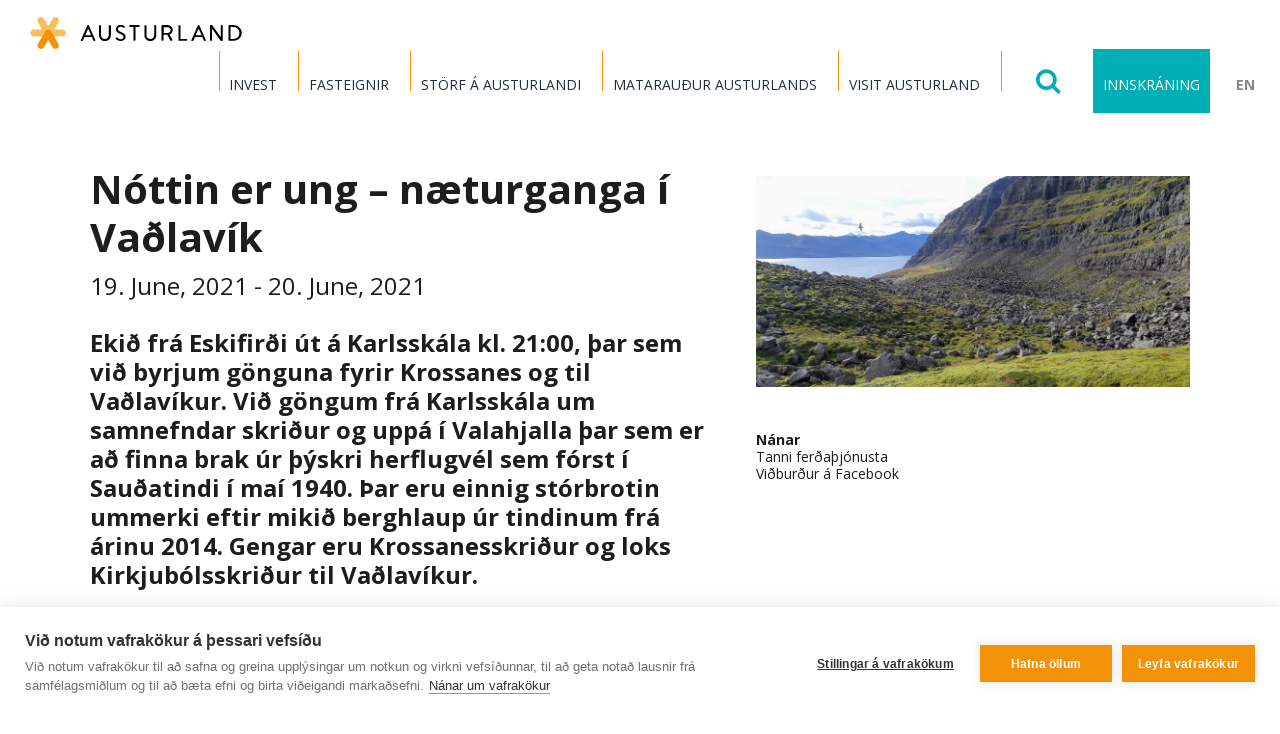

--- FILE ---
content_type: text/html; charset=UTF-8
request_url: https://austurland.is/event/nottin-er-ung-naeturganga-i-vadlavik/
body_size: 12796
content:
<!-- This page is cached by the Hummingbird Performance plugin v3.18.1 - https://wordpress.org/plugins/hummingbird-performance/. --><!doctype html>

<!--[if lt IE 7]><html lang="is-IS" class="no-js lt-ie9 lt-ie8 lt-ie7"><![endif]-->
<!--[if (IE 7)&!(IEMobile)]><html lang="is-IS" class="no-js lt-ie9 lt-ie8"><![endif]-->
<!--[if (IE 8)&!(IEMobile)]><html lang="is-IS" class="no-js lt-ie9"><![endif]-->
<!--[if gt IE 8]><!--> <html lang="is-IS" class="no-js"><!--<![endif]-->

	<head>
		<meta charset="utf-8">

				<meta http-equiv="X-UA-Compatible" content="IE=edge">

		<title>Nóttin er ung - næturganga í Vaðlavík  - Austurland.is</title>

		<meta name="HandheldFriendly" content="True">
		<meta name="MobileOptimized" content="320">
		<meta name="viewport" content="width=device-width, initial-scale=1"/>

				<link rel="apple-touch-icon" sizes="57x57" href="https://austurland.is/wp-content/themes/austurland/library/images/favicon/apple-icon-57x57.png">
		<link rel="apple-touch-icon" sizes="60x60" href="https://austurland.is/wp-content/themes/austurland/library/images/favicon/apple-icon-60x60.png">
		<link rel="apple-touch-icon" sizes="72x72" href="https://austurland.is/wp-content/themes/austurland/library/images/favicon/apple-icon-72x72.png">
		<link rel="apple-touch-icon" sizes="76x76" href="https://austurland.is/wp-content/themes/austurland/library/images/favicon/apple-icon-76x76.png">
		<link rel="apple-touch-icon" sizes="114x114" href="https://austurland.is/wp-content/themes/austurland/library/images/favicon/apple-icon-114x114.png">
		<link rel="apple-touch-icon" sizes="120x120" href="https://austurland.is/wp-content/themes/austurland/library/images/favicon/apple-icon-120x120.png">
		<link rel="apple-touch-icon" sizes="144x144" href="https://austurland.is/wp-content/themes/austurland/library/images/favicon/apple-icon-144x144.png">
		<link rel="apple-touch-icon" sizes="152x152" href="https://austurland.is/wp-content/themes/austurland/library/images/favicon/apple-icon-152x152.png">
		<link rel="apple-touch-icon" sizes="180x180" href="https://austurland.is/wp-content/themes/austurland/library/images/favicon/apple-icon-180x180.png">
		<link rel="icon" type="image/png" sizes="192x192"  href="https://austurland.is/wp-content/themes/austurland/library/images/favicon/android-icon-192x192.png">
		<link rel="icon" type="image/png" sizes="32x32" href="https://austurland.is/wp-content/themes/austurland/library/images/favicon/favicon-32x32.png">
		<link rel="icon" type="image/png" sizes="96x96" href="https://austurland.is/wp-content/themes/austurland/library/images/favicon/favicon-96x96.png">
		<link rel="icon" type="image/png" sizes="16x16" href="https://austurland.is/wp-content/themes/austurland/library/images/favicon/favicon-16x16.png">
		<link rel="manifest" href="https://austurland.is/wp-content/themes/austurland/library/images/favicon/manifest.json">
		<meta name="msapplication-TileColor" content="#ffffff">
		<meta name="msapplication-TileImage" content="https://austurland.is/wp-content/themes/austurland/library/images/favicon/ms-icon-144x144.png">
		<meta name="theme-color" content="#ffffff">
		<link href="https://fonts.googleapis.com/css?family=Open+Sans:400,700&display=swap" rel="stylesheet">
		<link rel="icon" href="https://austurland.is/wp-content/themes/austurland/favicon.png">
		<!--[if IE]>
			<link rel="shortcut icon" href="https://austurland.is/wp-content/themes/austurland/favicon.ico">
		<![endif]-->

		<link rel="pingback" href="https://austurland.is/xmlrpc.php">

		<script type="text/javascript">
   			var site_url = "https://austurland.is/wp-content/themes/austurland/library/";
		</script>

		<script src="https://kit.fontawesome.com/8f4c026418.js" crossorigin="anonymous"></script>

		<script type="text/javascript">
			window.fbAsyncInit = function(){
			FB.init({
			    appId: '1906362069596132', status: true, cookie: true, xfbml: true }); 
			};
			(function(d, debug){var js, id = 'facebook-jssdk', ref = d.getElementsByTagName('script')[0];
			    if(d.getElementById(id)) {return;}
			    js = d.createElement('script'); js.id = id; 
			    js.async = true;js.src = "//connect.facebook.net/en_US/all" + (debug ? "/debug" : "") + ".js";
			    ref.parentNode.insertBefore(js, ref);}(document, /*debug*/ false));
			function postToFeed(title, desc, url, image){
			var obj = {method: 'feed',link: url, picture: image,name: title,description: desc};
			function callback(response){}
			FB.ui(obj, callback);
			}
		</script>

		<!-- Facebook Pixel Code -->
		<script>
		!function(f,b,e,v,n,t,s)
		{if(f.fbq)return;n=f.fbq=function(){n.callMethod?
		n.callMethod.apply(n,arguments):n.queue.push(arguments)};
		if(!f._fbq)f._fbq=n;n.push=n;n.loaded=!0;n.version='2.0';
		n.queue=[];t=b.createElement(e);t.async=!0;
		t.src=v;s=b.getElementsByTagName(e)[0];
		s.parentNode.insertBefore(t,s)}(window, document,'script',
		'https://connect.facebook.net/en_US/fbevents.js');
		fbq('init', '160707341305671');
		fbq('track', 'PageView');
		</script>
		<noscript><img height="1" width="1" style="display:none"
		src="https://www.facebook.com/tr?id=160707341305671&ev=PageView&noscript=1"
		/></noscript>
		<!-- End Facebook Pixel Code -->

				<script src="https://cookiehub.net/c2/032994e4.js"></script>
<script type="text/javascript">
document.addEventListener("DOMContentLoaded", function(event) {
	var cpm = {  };
	window.cookiehub.load(cpm);
});
</script><script>window.cookiehub_wordpress = {};</script><script>
window.dataLayer = window.dataLayer || [];
function gtag(){dataLayer.push(arguments);}
gtag('consent', 'default', {'ad_storage': 'denied', 'analytics_storage': 'denied', 'ad_user_data': 'denied', 'ad_personalization': 'denied', 'wait_for_update': 500});
</script><meta name='robots' content='max-image-preview:large' />
	<style>img:is([sizes="auto" i], [sizes^="auto," i]) { contain-intrinsic-size: 3000px 1500px }</style>
	<link rel="alternate" hreflang="is" href="https://austurland.is/event/nottin-er-ung-naeturganga-i-vadlavik/" />
<link rel="alternate" hreflang="x-default" href="https://austurland.is/event/nottin-er-ung-naeturganga-i-vadlavik/" />
<link rel='dns-prefetch' href='//static.addtoany.com' />
<link rel='dns-prefetch' href='//maps.googleapis.com' />
<link rel='dns-prefetch' href='//unpkg.com' />
<link rel='dns-prefetch' href='//fonts.googleapis.com' />
<link rel='dns-prefetch' href='//fonts.gstatic.com' />
<link rel='dns-prefetch' href='//ajax.googleapis.com' />
<link rel='dns-prefetch' href='//apis.google.com' />
<link rel='dns-prefetch' href='//google-analytics.com' />
<link rel='dns-prefetch' href='//www.google-analytics.com' />
<link rel='dns-prefetch' href='//ssl.google-analytics.com' />
<link rel='dns-prefetch' href='//youtube.com' />
<link rel='dns-prefetch' href='//s.gravatar.com' />
<link href='//hb.wpmucdn.com' rel='preconnect' />
<link rel="alternate" type="application/rss+xml" title="Austurland.is &raquo; Straumur" href="https://austurland.is/feed/" />
<link rel="alternate" type="application/rss+xml" title="Austurland.is &raquo; Straumur athugasemda" href="https://austurland.is/comments/feed/" />
<link rel="alternate" type="application/rss+xml" title="Austurland.is &raquo; Nóttin er ung &#8211; næturganga í Vaðlavík Straumur athugasemda" href="https://austurland.is/event/nottin-er-ung-naeturganga-i-vadlavik/feed/" />
<link rel='stylesheet' id='sbi_styles-css' href='https://austurland.is/wp-content/plugins/instagram-feed-pro/css/sbi-styles.min.css' type='text/css' media='all' />
<link rel='stylesheet' id='wp-block-library-css' href='https://austurland.is/wp-includes/css/dist/block-library/style.min.css' type='text/css' media='all' />
<style id='classic-theme-styles-inline-css' type='text/css'>
/*! This file is auto-generated */
.wp-block-button__link{color:#fff;background-color:#32373c;border-radius:9999px;box-shadow:none;text-decoration:none;padding:calc(.667em + 2px) calc(1.333em + 2px);font-size:1.125em}.wp-block-file__button{background:#32373c;color:#fff;text-decoration:none}
</style>
<link rel='stylesheet' id='wpea-wp-events-block-style2-css' href='https://austurland.is/wp-content/plugins/wp-event-aggregator/assets/css/grid-style2.css' type='text/css' media='all' />
<style id='global-styles-inline-css' type='text/css'>
:root{--wp--preset--aspect-ratio--square: 1;--wp--preset--aspect-ratio--4-3: 4/3;--wp--preset--aspect-ratio--3-4: 3/4;--wp--preset--aspect-ratio--3-2: 3/2;--wp--preset--aspect-ratio--2-3: 2/3;--wp--preset--aspect-ratio--16-9: 16/9;--wp--preset--aspect-ratio--9-16: 9/16;--wp--preset--color--black: #000000;--wp--preset--color--cyan-bluish-gray: #abb8c3;--wp--preset--color--white: #ffffff;--wp--preset--color--pale-pink: #f78da7;--wp--preset--color--vivid-red: #cf2e2e;--wp--preset--color--luminous-vivid-orange: #ff6900;--wp--preset--color--luminous-vivid-amber: #fcb900;--wp--preset--color--light-green-cyan: #7bdcb5;--wp--preset--color--vivid-green-cyan: #00d084;--wp--preset--color--pale-cyan-blue: #8ed1fc;--wp--preset--color--vivid-cyan-blue: #0693e3;--wp--preset--color--vivid-purple: #9b51e0;--wp--preset--gradient--vivid-cyan-blue-to-vivid-purple: linear-gradient(135deg,rgba(6,147,227,1) 0%,rgb(155,81,224) 100%);--wp--preset--gradient--light-green-cyan-to-vivid-green-cyan: linear-gradient(135deg,rgb(122,220,180) 0%,rgb(0,208,130) 100%);--wp--preset--gradient--luminous-vivid-amber-to-luminous-vivid-orange: linear-gradient(135deg,rgba(252,185,0,1) 0%,rgba(255,105,0,1) 100%);--wp--preset--gradient--luminous-vivid-orange-to-vivid-red: linear-gradient(135deg,rgba(255,105,0,1) 0%,rgb(207,46,46) 100%);--wp--preset--gradient--very-light-gray-to-cyan-bluish-gray: linear-gradient(135deg,rgb(238,238,238) 0%,rgb(169,184,195) 100%);--wp--preset--gradient--cool-to-warm-spectrum: linear-gradient(135deg,rgb(74,234,220) 0%,rgb(151,120,209) 20%,rgb(207,42,186) 40%,rgb(238,44,130) 60%,rgb(251,105,98) 80%,rgb(254,248,76) 100%);--wp--preset--gradient--blush-light-purple: linear-gradient(135deg,rgb(255,206,236) 0%,rgb(152,150,240) 100%);--wp--preset--gradient--blush-bordeaux: linear-gradient(135deg,rgb(254,205,165) 0%,rgb(254,45,45) 50%,rgb(107,0,62) 100%);--wp--preset--gradient--luminous-dusk: linear-gradient(135deg,rgb(255,203,112) 0%,rgb(199,81,192) 50%,rgb(65,88,208) 100%);--wp--preset--gradient--pale-ocean: linear-gradient(135deg,rgb(255,245,203) 0%,rgb(182,227,212) 50%,rgb(51,167,181) 100%);--wp--preset--gradient--electric-grass: linear-gradient(135deg,rgb(202,248,128) 0%,rgb(113,206,126) 100%);--wp--preset--gradient--midnight: linear-gradient(135deg,rgb(2,3,129) 0%,rgb(40,116,252) 100%);--wp--preset--font-size--small: 13px;--wp--preset--font-size--medium: 20px;--wp--preset--font-size--large: 36px;--wp--preset--font-size--x-large: 42px;--wp--preset--spacing--20: 0.44rem;--wp--preset--spacing--30: 0.67rem;--wp--preset--spacing--40: 1rem;--wp--preset--spacing--50: 1.5rem;--wp--preset--spacing--60: 2.25rem;--wp--preset--spacing--70: 3.38rem;--wp--preset--spacing--80: 5.06rem;--wp--preset--shadow--natural: 6px 6px 9px rgba(0, 0, 0, 0.2);--wp--preset--shadow--deep: 12px 12px 50px rgba(0, 0, 0, 0.4);--wp--preset--shadow--sharp: 6px 6px 0px rgba(0, 0, 0, 0.2);--wp--preset--shadow--outlined: 6px 6px 0px -3px rgba(255, 255, 255, 1), 6px 6px rgba(0, 0, 0, 1);--wp--preset--shadow--crisp: 6px 6px 0px rgba(0, 0, 0, 1);}:where(.is-layout-flex){gap: 0.5em;}:where(.is-layout-grid){gap: 0.5em;}body .is-layout-flex{display: flex;}.is-layout-flex{flex-wrap: wrap;align-items: center;}.is-layout-flex > :is(*, div){margin: 0;}body .is-layout-grid{display: grid;}.is-layout-grid > :is(*, div){margin: 0;}:where(.wp-block-columns.is-layout-flex){gap: 2em;}:where(.wp-block-columns.is-layout-grid){gap: 2em;}:where(.wp-block-post-template.is-layout-flex){gap: 1.25em;}:where(.wp-block-post-template.is-layout-grid){gap: 1.25em;}.has-black-color{color: var(--wp--preset--color--black) !important;}.has-cyan-bluish-gray-color{color: var(--wp--preset--color--cyan-bluish-gray) !important;}.has-white-color{color: var(--wp--preset--color--white) !important;}.has-pale-pink-color{color: var(--wp--preset--color--pale-pink) !important;}.has-vivid-red-color{color: var(--wp--preset--color--vivid-red) !important;}.has-luminous-vivid-orange-color{color: var(--wp--preset--color--luminous-vivid-orange) !important;}.has-luminous-vivid-amber-color{color: var(--wp--preset--color--luminous-vivid-amber) !important;}.has-light-green-cyan-color{color: var(--wp--preset--color--light-green-cyan) !important;}.has-vivid-green-cyan-color{color: var(--wp--preset--color--vivid-green-cyan) !important;}.has-pale-cyan-blue-color{color: var(--wp--preset--color--pale-cyan-blue) !important;}.has-vivid-cyan-blue-color{color: var(--wp--preset--color--vivid-cyan-blue) !important;}.has-vivid-purple-color{color: var(--wp--preset--color--vivid-purple) !important;}.has-black-background-color{background-color: var(--wp--preset--color--black) !important;}.has-cyan-bluish-gray-background-color{background-color: var(--wp--preset--color--cyan-bluish-gray) !important;}.has-white-background-color{background-color: var(--wp--preset--color--white) !important;}.has-pale-pink-background-color{background-color: var(--wp--preset--color--pale-pink) !important;}.has-vivid-red-background-color{background-color: var(--wp--preset--color--vivid-red) !important;}.has-luminous-vivid-orange-background-color{background-color: var(--wp--preset--color--luminous-vivid-orange) !important;}.has-luminous-vivid-amber-background-color{background-color: var(--wp--preset--color--luminous-vivid-amber) !important;}.has-light-green-cyan-background-color{background-color: var(--wp--preset--color--light-green-cyan) !important;}.has-vivid-green-cyan-background-color{background-color: var(--wp--preset--color--vivid-green-cyan) !important;}.has-pale-cyan-blue-background-color{background-color: var(--wp--preset--color--pale-cyan-blue) !important;}.has-vivid-cyan-blue-background-color{background-color: var(--wp--preset--color--vivid-cyan-blue) !important;}.has-vivid-purple-background-color{background-color: var(--wp--preset--color--vivid-purple) !important;}.has-black-border-color{border-color: var(--wp--preset--color--black) !important;}.has-cyan-bluish-gray-border-color{border-color: var(--wp--preset--color--cyan-bluish-gray) !important;}.has-white-border-color{border-color: var(--wp--preset--color--white) !important;}.has-pale-pink-border-color{border-color: var(--wp--preset--color--pale-pink) !important;}.has-vivid-red-border-color{border-color: var(--wp--preset--color--vivid-red) !important;}.has-luminous-vivid-orange-border-color{border-color: var(--wp--preset--color--luminous-vivid-orange) !important;}.has-luminous-vivid-amber-border-color{border-color: var(--wp--preset--color--luminous-vivid-amber) !important;}.has-light-green-cyan-border-color{border-color: var(--wp--preset--color--light-green-cyan) !important;}.has-vivid-green-cyan-border-color{border-color: var(--wp--preset--color--vivid-green-cyan) !important;}.has-pale-cyan-blue-border-color{border-color: var(--wp--preset--color--pale-cyan-blue) !important;}.has-vivid-cyan-blue-border-color{border-color: var(--wp--preset--color--vivid-cyan-blue) !important;}.has-vivid-purple-border-color{border-color: var(--wp--preset--color--vivid-purple) !important;}.has-vivid-cyan-blue-to-vivid-purple-gradient-background{background: var(--wp--preset--gradient--vivid-cyan-blue-to-vivid-purple) !important;}.has-light-green-cyan-to-vivid-green-cyan-gradient-background{background: var(--wp--preset--gradient--light-green-cyan-to-vivid-green-cyan) !important;}.has-luminous-vivid-amber-to-luminous-vivid-orange-gradient-background{background: var(--wp--preset--gradient--luminous-vivid-amber-to-luminous-vivid-orange) !important;}.has-luminous-vivid-orange-to-vivid-red-gradient-background{background: var(--wp--preset--gradient--luminous-vivid-orange-to-vivid-red) !important;}.has-very-light-gray-to-cyan-bluish-gray-gradient-background{background: var(--wp--preset--gradient--very-light-gray-to-cyan-bluish-gray) !important;}.has-cool-to-warm-spectrum-gradient-background{background: var(--wp--preset--gradient--cool-to-warm-spectrum) !important;}.has-blush-light-purple-gradient-background{background: var(--wp--preset--gradient--blush-light-purple) !important;}.has-blush-bordeaux-gradient-background{background: var(--wp--preset--gradient--blush-bordeaux) !important;}.has-luminous-dusk-gradient-background{background: var(--wp--preset--gradient--luminous-dusk) !important;}.has-pale-ocean-gradient-background{background: var(--wp--preset--gradient--pale-ocean) !important;}.has-electric-grass-gradient-background{background: var(--wp--preset--gradient--electric-grass) !important;}.has-midnight-gradient-background{background: var(--wp--preset--gradient--midnight) !important;}.has-small-font-size{font-size: var(--wp--preset--font-size--small) !important;}.has-medium-font-size{font-size: var(--wp--preset--font-size--medium) !important;}.has-large-font-size{font-size: var(--wp--preset--font-size--large) !important;}.has-x-large-font-size{font-size: var(--wp--preset--font-size--x-large) !important;}
:where(.wp-block-post-template.is-layout-flex){gap: 1.25em;}:where(.wp-block-post-template.is-layout-grid){gap: 1.25em;}
:where(.wp-block-columns.is-layout-flex){gap: 2em;}:where(.wp-block-columns.is-layout-grid){gap: 2em;}
:root :where(.wp-block-pullquote){font-size: 1.5em;line-height: 1.6;}
</style>
<link rel='stylesheet' id='font-awesome-css' href='https://austurland.is/wp-content/plugins/wp-event-aggregator/assets/css/font-awesome.min.css' type='text/css' media='all' />
<link rel='stylesheet' id='wp-event-aggregator-front-css' href='https://austurland.is/wp-content/plugins/wp-event-aggregator/assets/css/wp-event-aggregator.css' type='text/css' media='all' />
<link rel='stylesheet' id='wp-event-aggregator-front-style2-css' href='https://austurland.is/wp-content/plugins/wp-event-aggregator/assets/css/grid-style2.css' type='text/css' media='all' />
<link rel='stylesheet' id='wpml-legacy-horizontal-list-0-css' href='https://austurland.is/wp-content/plugins/sitepress-multilingual-cms/templates/language-switchers/legacy-list-horizontal/style.min.css' type='text/css' media='all' />
<link rel='stylesheet' id='cms-navigation-style-base-css' href='https://austurland.is/wp-content/plugins/wpml-cms-nav/res/css/cms-navigation-base.css' type='text/css' media='screen' />
<link rel='stylesheet' id='cms-navigation-style-css' href='https://austurland.is/wp-content/plugins/wpml-cms-nav/res/css/cms-navigation.css' type='text/css' media='screen' />
<link rel='stylesheet' id='addtoany-css' href='https://austurland.is/wp-content/plugins/add-to-any/addtoany.min.css' type='text/css' media='all' />
<link rel='stylesheet' id='bootstrap-styles-css' href='https://austurland.is/wp-content/themes/austurland/library/css/bootstrap.min.css' type='text/css' media='all' />
<link rel='stylesheet' id='fontawesome-styles-css' href='https://austurland.is/wp-content/themes/austurland/library/css/font-awesome.css' type='text/css' media='all' />
<link rel='stylesheet' id='slick-styles-css' href='https://austurland.is/wp-content/themes/austurland/library/css/slick.css' type='text/css' media='all' />
<link rel='stylesheet' id='slick-theme-css' href='https://austurland.is/wp-content/themes/austurland/library/css/slick-theme.css' type='text/css' media='all' />
<link rel='stylesheet' id='fancybox-styles-css' href='https://austurland.is/wp-content/themes/austurland/library/css/jquery.fancybox.min.css' type='text/css' media='all' />
<link rel='stylesheet' id='avista-styles-css' href='https://austurland.is/wp-content/themes/austurland/library/css/avista-styles.css' type='text/css' media='all' />
<script type="text/javascript" id="wpml-cookie-js-extra">
/* <![CDATA[ */
var wpml_cookies = {"wp-wpml_current_language":{"value":"is","expires":1,"path":"\/"}};
var wpml_cookies = {"wp-wpml_current_language":{"value":"is","expires":1,"path":"\/"}};
/* ]]> */
</script>
<script type="text/javascript" src="https://austurland.is/wp-content/plugins/sitepress-multilingual-cms/res/js/cookies/language-cookie.js" id="wpml-cookie-js" defer="defer" data-wp-strategy="defer"></script>
<script type="text/javascript" src="https://austurland.is/wp-includes/js/jquery/jquery.min.js" id="jquery-core-js"></script>
<script type="text/javascript" src="https://austurland.is/wp-includes/js/jquery/jquery-migrate.min.js" id="jquery-migrate-js"></script>
<script type="text/javascript" id="addtoany-core-js-before">
/* <![CDATA[ */
window.a2a_config=window.a2a_config||{};a2a_config.callbacks=[];a2a_config.overlays=[];a2a_config.templates={};a2a_localize = {
	Share: "Share",
	Save: "Save",
	Subscribe: "Subscribe",
	Email: "Email",
	Bookmark: "Bookmark",
	ShowAll: "Show all",
	ShowLess: "Show less",
	FindServices: "Find service(s)",
	FindAnyServiceToAddTo: "Instantly find any service to add to",
	PoweredBy: "Powered by",
	ShareViaEmail: "Share via email",
	SubscribeViaEmail: "Subscribe via email",
	BookmarkInYourBrowser: "Bookmark in your browser",
	BookmarkInstructions: "Press Ctrl+D or \u2318+D to bookmark this page",
	AddToYourFavorites: "Add to your favorites",
	SendFromWebOrProgram: "Send from any email address or email program",
	EmailProgram: "Email program",
	More: "More&#8230;",
	ThanksForSharing: "Thanks for sharing!",
	ThanksForFollowing: "Thanks for following!"
};

a2a_config.icon_color="#212d47,#ffffff";
/* ]]> */
</script>
<script type="text/javascript" defer src="https://static.addtoany.com/menu/page.js" id="addtoany-core-js"></script>
<script type="text/javascript" defer src="https://austurland.is/wp-content/plugins/add-to-any/addtoany.min.js" id="addtoany-jquery-js"></script>
<script type="text/javascript" src="https://austurland.is/wp-content/themes/austurland/library/js/libs/modernizr.custom.min.js" id="bones-modernizr-js"></script>
<link rel="https://api.w.org/" href="https://austurland.is/wp-json/" /><link rel='shortlink' href='https://austurland.is/?p=19516' />
<link rel="alternate" title="oEmbed (JSON)" type="application/json+oembed" href="https://austurland.is/wp-json/oembed/1.0/embed?url=https%3A%2F%2Fausturland.is%2Fevent%2Fnottin-er-ung-naeturganga-i-vadlavik%2F" />
<link rel="alternate" title="oEmbed (XML)" type="text/xml+oembed" href="https://austurland.is/wp-json/oembed/1.0/embed?url=https%3A%2F%2Fausturland.is%2Fevent%2Fnottin-er-ung-naeturganga-i-vadlavik%2F&#038;format=xml" />
<style type='text/css'  class='wpcb2-inline-style'>
/* Austurland Theme Styles */


/* Calendar Section */
section.calendar {
    padding: 60px 0;
}
.home section.calendar .headline {
    background-color: transparent;
    margin: 0 0 30px;
}

section.calendar .date-box header {
    min-height: 110px;
    margin-bottom: 5px;
}
@media only screen and (max-width: 991px) {
    section.calendar .date-box header {
        min-height: 80px;
    }
}
section.calendar .date-box header ul li {
    font-size: 18px;
}
section.calendar .carousel a {
    text-align: left;
}
section.calendar .carousel .slick-arrow {
    top: 170px;
    margin: 0;
}



/* Instagram Section */
section.instagram {
    padding: 60px 0;
}
section.instagram h2 {
    text-transform: uppercase;
    color: #f39207;
}
</style><meta name="generator" content="WPML ver:4.8.6 stt:1,26;" />

<link rel="alternate" type="application/rss+xml" title="Podcast RSS feed" href="https://austurland.is" />

					<!-- Google Analytics tracking code output by Beehive Analytics Pro -->
						<script async src="https://www.googletagmanager.com/gtag/js?id=G-3WJP57V17E&l=beehiveDataLayer"></script>
		<script>
						window.beehiveDataLayer = window.beehiveDataLayer || [];
			function beehive_ga() {beehiveDataLayer.push(arguments);}
			beehive_ga('js', new Date())
						beehive_ga('config', 'G-3WJP57V17E', {
				'anonymize_ip': false,
				'allow_google_signals': false,
			})
					</script>
		<link rel="canonical" href="https://austurland.is/event/nottin-er-ung-naeturganga-i-vadlavik/" />
<script type="application/ld+json">{"@context":"https:\/\/schema.org","@graph":[{"@type":"Organization","@id":"https:\/\/austurland.is\/#schema-publishing-organization","url":"https:\/\/austurland.is","name":"Austurland.is","logo":{"@type":"ImageObject","@id":"https:\/\/austurland.is\/#schema-organization-logo","url":"https:\/\/austurland.is\/wp-content\/uploads\/2017\/03\/logo.png","height":60,"width":60}},{"@type":"WebSite","@id":"https:\/\/austurland.is\/#schema-website","url":"https:\/\/austurland.is","name":"Austurland.is","encoding":"UTF-8","potentialAction":{"@type":"SearchAction","target":"https:\/\/austurland.is\/search\/{search_term_string}\/","query-input":"required name=search_term_string"}},{"@type":"BreadcrumbList","@id":"https:\/\/austurland.is\/event\/nottin-er-ung-naeturganga-i-vadlavik?page&events=nottin-er-ung-naeturganga-i-vadlavik&post_type=events&name=nottin-er-ung-naeturganga-i-vadlavik\/#breadcrumb","itemListElement":[{"@type":"ListItem","position":1,"name":"Home","item":"https:\/\/austurland.is"},{"@type":"ListItem","position":2,"name":"Events","item":"https:\/\/austurland.is\/events\/"},{"@type":"ListItem","position":3,"name":"N\u00f3ttin er ung &#8211; n\u00e6turganga \u00ed Va\u00f0lav\u00edk"}]},{"@type":"Person","@id":"https:\/\/austurland.is\/author\/kristjana\/#schema-author","name":"Kristjana Louise Fri\u00f0bjarnard\u00f3ttir","url":"https:\/\/austurland.is\/author\/kristjana\/"},{"@type":"WebPage","@id":"https:\/\/austurland.is\/event\/nottin-er-ung-naeturganga-i-vadlavik\/#schema-webpage","isPartOf":{"@id":"https:\/\/austurland.is\/#schema-website"},"publisher":{"@id":"https:\/\/austurland.is\/#schema-publishing-organization"},"url":"https:\/\/austurland.is\/event\/nottin-er-ung-naeturganga-i-vadlavik\/"},{"@type":"Article","mainEntityOfPage":{"@id":"https:\/\/austurland.is\/event\/nottin-er-ung-naeturganga-i-vadlavik\/#schema-webpage"},"author":{"@id":"https:\/\/austurland.is\/author\/kristjana\/#schema-author"},"publisher":{"@id":"https:\/\/austurland.is\/#schema-publishing-organization"},"dateModified":"2021-04-26T15:01:18","datePublished":"2021-04-26T15:00:58","headline":"N\u00f3ttin er ung - n\u00e6turganga \u00ed Va\u00f0lav\u00edk  - Austurland.is","description":"","name":"N\u00f3ttin er ung &#8211; n\u00e6turganga \u00ed Va\u00f0lav\u00edk","image":{"@type":"ImageObject","@id":"https:\/\/austurland.is\/event\/nottin-er-ung-naeturganga-i-vadlavik\/#schema-article-image","url":"https:\/\/austurland.is\/wp-content\/uploads\/2021\/04\/Vadlavik.jpg","height":1427,"width":2937},"thumbnailUrl":"https:\/\/austurland.is\/wp-content\/uploads\/2021\/04\/Vadlavik.jpg"}]}</script>
<meta property="og:type" content="article" />
<meta property="og:url" content="https://austurland.is/event/nottin-er-ung-naeturganga-i-vadlavik/" />
<meta property="og:title" content="Nóttin er ung - næturganga í Vaðlavík - Austurland.is" />
<meta property="og:image" content="https://austurland.is/wp-content/uploads/2021/04/Vadlavik.jpg" />
<meta property="og:image:width" content="2937" />
<meta property="og:image:height" content="1427" />
<meta property="article:published_time" content="2021-04-26T15:00:58" />
<meta property="article:author" content="Kristjana Friðbjarnardóttir" />
<meta name="twitter:card" content="summary" />
<meta name="twitter:title" content="Nóttin er ung - næturganga í Vaðlavík - Austurland.is" />
<meta name="twitter:image" content="https://austurland.is/wp-content/uploads/2021/04/Vadlavik.jpg" />
<!-- /SEO -->
		
	</head>

	<body class="wp-singular events-template-default single single-events postid-19516 wp-theme-austurland" itemscope itemtype="http://schema.org/WebPage">
						    
		<div id="wrapper">
			<header id="header" role="banner" itemscope itemtype="http://schema.org/WPHeader">
				<strong class="logo"><a href="https://austurland.is" rel="nofollow">Austurland.is</a></strong>
				<nav class="nav-bar" role="navigation" itemscope itemtype="http://schema.org/SiteNavigationElement">
					<ul id="main-nav" class="top-nav"><li id="menu-item-26506" class="menu-item menu-item-type-post_type menu-item-object-page menu-item-26506"><a href="https://austurland.is/invest/">Invest</a></li>
<li id="menu-item-8482" class="menu-item menu-item-type-custom menu-item-object-custom menu-item-8482"><a href="http://fasteignir.austurland.is/">Fasteignir</a></li>
<li id="menu-item-2604" class="menu-item menu-item-type-post_type menu-item-object-page menu-item-2604"><a href="https://austurland.is/storf/">Störf á Austurlandi</a></li>
<li id="menu-item-23692" class="menu-item menu-item-type-post_type menu-item-object-page menu-item-23692"><a href="https://austurland.is/mataraudur-austurlands/">Matarauður Austurlands</a></li>
<li id="menu-item-20407" class="menu-item menu-item-type-custom menu-item-object-custom menu-item-20407"><a href="https://www.east.is/is">Visit Austurland</a></li>
</ul>						
						
					<ul class="tools">
						<li>
							<label class="btn-search" for="lbl-search"><i class="fa fa-search"></i></label>
							<div class="search-form">
								<form role="search" method="get" id="searchform" class="searchform" action="https://austurland.is/">
									<input placeholder="Leita að" type="search" class="text" id="s" name="s" value="" />
									<i class="btn-submit fa fa-long-arrow-right">
										<input type="submit" value="search">
									</i>
									<input type="hidden" name="post_type" value="post" />
								</form>
							</div>
						</li>
						<li>
															<a href="#" class="btn-login">Innskráning</a>
									
							<div class="toolbox-form">
								<ul class="toolbox-tabs">
									<li class="active"><a href="#tabs-01-01">Toolbox</a></li>
									<li><a href="#tabs-01-03">Travel Trade</a></li>
									<li><a href="#tabs-01-02">Regional planning</a></li>
								</ul>
								<div class="holder opened" id="tabs-01-01">
																			<form name="loginform" id="loginform" action="https://austurland.is/wp-login.php" method="post"><p class="login-username">
				<label for="user_login">Notandanafn eða netfang</label>
				<input type="text" name="log" id="user_login" autocomplete="username" class="input" value="" size="20" />
			</p><p class="login-password">
				<label for="user_pass">Lykilorð</label>
				<input type="password" name="pwd" id="user_pass" autocomplete="current-password" spellcheck="false" class="input" value="" size="20" />
			</p><p class="login-remember"><label><input name="rememberme" type="checkbox" id="rememberme" value="forever" /> Mundu mig</label></p><p class="login-submit">
				<input type="submit" name="wp-submit" id="wp-submit" class="button button-primary" value="Innskrá" />
				<input type="hidden" name="redirect_to" value="https://austurland.is/event/nottin-er-ung-naeturganga-i-vadlavik/" />
			</p></form> 
											
								</div>
								<div class="holder" id="tabs-01-03">
																			<form name="loginform" id="loginform" action="https://austurland.is/wp-login.php" method="post"><p class="login-username">
				<label for="user_login">Notandanafn eða netfang</label>
				<input type="text" name="log" id="user_login" autocomplete="username" class="input" value="" size="20" />
			</p><p class="login-password">
				<label for="user_pass">Lykilorð</label>
				<input type="password" name="pwd" id="user_pass" autocomplete="current-password" spellcheck="false" class="input" value="" size="20" />
			</p><p class="login-remember"><label><input name="rememberme" type="checkbox" id="rememberme" value="forever" /> Mundu mig</label></p><p class="login-submit">
				<input type="submit" name="wp-submit" id="wp-submit" class="button button-primary" value="Innskrá" />
				<input type="hidden" name="redirect_to" value="https://austurland.is/event/nottin-er-ung-naeturganga-i-vadlavik/" />
			</p></form> 
										<p class="signup-txt">Not a user? <a href="">Sign up here</a></p>
											
								</div>
							</div>
						</li>
						<li>
							<a href="https://austurland.is/en/">en</a>													</li>
					</ul>
				</nav><!-- nav-bar -->
				<span class="btn-menu"><span>menu</span></span>
			</header><!-- header -->
					<div id="main">
			<div class="container">
											<article id="post-19516" class="cf post-19516 events type-events status-publish has-post-thumbnail hentry category-utivist" role="article" itemscope itemprop="blogPost" itemtype="http://schema.org/BlogPosting">
										<div class="row two-columns">
						<div class="col-sm-7 pull-right">
							<article class="content">
								<h1>Nóttin er ung &#8211; næturganga í Vaðlavík</h1>
																<p class="time">19. June, 2021 - 20. June, 2021								</p>
								<p><strong>Ekið frá Eskifirði út á Karlsskála kl. 21:00, þar sem við byrjum gönguna fyrir Krossanes og til Vaðlavíkur. Við göngum frá Karlsskála um samnefndar skriður og uppá í Valahjalla þar sem er að finna brak úr þýskri herflugvél sem fórst í Sauðatindi í maí 1940. Þar eru einnig stórbrotin ummerki eftir mikið berghlaup úr tindinum frá árinu 2014. Gengar eru Krossanesskriður og loks Kirkjubólsskriður til Vaðlavíkur.</strong></p>
<p>Vaðlavík er paradís heimamanna og vinsælt að fá sér bíltúr í þessa eyðivík, verja deginum á svörtum sandinum og njóta náttúrunnar.</p>
<p>Kannski muna einhverjir eftir því frækna björgunarafreki í Vaðlavík frá árinu 1994, þegar tókst að bjarga sex skipverjum af brúarþaki Goðans við afar erfiðar aðstæður með aðstoð tveggja þyrlna frá bandaríska sjóhernum.</p>
<p>Hópurinn sóttur að morgni að bænum Kirkjubóli.</p>
<p>&nbsp;</p>
									
										 
																	<div class="addtoany_shortcode"><div class="a2a_kit a2a_kit_size_28 addtoany_list" data-a2a-url="https://austurland.is/event/nottin-er-ung-naeturganga-i-vadlavik/" data-a2a-title="Nóttin er ung – næturganga í Vaðlavík"><a class="a2a_button_facebook" href="https://www.addtoany.com/add_to/facebook?linkurl=https%3A%2F%2Fausturland.is%2Fevent%2Fnottin-er-ung-naeturganga-i-vadlavik%2F&amp;linkname=N%C3%B3ttin%20er%20ung%20%E2%80%93%20n%C3%A6turganga%20%C3%AD%20Va%C3%B0lav%C3%ADk" title="Facebook" rel="nofollow noopener" target="_blank"></a><a class="a2a_button_twitter" href="https://www.addtoany.com/add_to/twitter?linkurl=https%3A%2F%2Fausturland.is%2Fevent%2Fnottin-er-ung-naeturganga-i-vadlavik%2F&amp;linkname=N%C3%B3ttin%20er%20ung%20%E2%80%93%20n%C3%A6turganga%20%C3%AD%20Va%C3%B0lav%C3%ADk" title="Twitter" rel="nofollow noopener" target="_blank"></a><a class="a2a_button_email" href="https://www.addtoany.com/add_to/email?linkurl=https%3A%2F%2Fausturland.is%2Fevent%2Fnottin-er-ung-naeturganga-i-vadlavik%2F&amp;linkname=N%C3%B3ttin%20er%20ung%20%E2%80%93%20n%C3%A6turganga%20%C3%AD%20Va%C3%B0lav%C3%ADk" title="Email" rel="nofollow noopener" target="_blank"></a></div></div>									
						</article><!-- content -->
					</div>
					<div class="col-sm-5">
						<aside class="sidebar">
																																	<figure>
										<img src="https://austurland.is/wp-content/uploads/2021/04/Vadlavik-900x437.jpg" alt="">
									</figure> 

							 									
															
									<ul>
										<li><strong>Nánar</strong></li>
																																	
												    <li><a href="http://www.tannitravel.is/?fbclid=IwAR2CTb4dMqohQbumz_iXbmdgzWyaq56_7-2ZcAWRlDUt5GR_Dc6qfyBZk0U" target="_blank">Tanni ferðaþjónusta</a></li> 

																							
										 													
												    <li><a href="https://www.facebook.com/events/509440306859427/" target="_blank">Viðburður á Facebook</a></li> 

																							
										 												
									</ul> 

							 									
						</aside><!-- sidebar -->
					</div>
				</div><!-- row -->
				</article>
			</div><!-- container -->

			
			<section class="calendar">
				<header class="headline">
					<div class="container">
						<a href="https://austurland.is/vidburdir/" title=""><h2>Dagatal</h2></a>
					</div>
				</header><!-- headline -->
				<div class="container">
					<div class="carousel">
					
															  								  	

								<div class="slide">
									<a href="https://austurland.is/event/mjukar-maelingar/" class="date-box">
										<header>
											<h3>Mjúkar mælingar</h3>
											<ul>
																								
																																									    <li>Egilsstaðir</li>
																											

																
											</ul>
										</header>
										<figure>
											<div class="img">
												<img width="700" height="700" src="https://austurland.is/wp-content/uploads/2025/12/583051610_1245826887590946_8633542862515986050_n-700x700.jpg" class="attachment-bones-thumb-square size-bones-thumb-square wp-post-image" alt="" decoding="async" loading="lazy" srcset="https://austurland.is/wp-content/uploads/2025/12/583051610_1245826887590946_8633542862515986050_n-700x700.jpg 700w, https://austurland.is/wp-content/uploads/2025/12/583051610_1245826887590946_8633542862515986050_n-300x300.jpg 300w, https://austurland.is/wp-content/uploads/2025/12/583051610_1245826887590946_8633542862515986050_n-150x150.jpg 150w, https://austurland.is/wp-content/uploads/2025/12/583051610_1245826887590946_8633542862515986050_n-768x768.jpg 768w, https://austurland.is/wp-content/uploads/2025/12/583051610_1245826887590946_8633542862515986050_n-905x905.jpg 905w, https://austurland.is/wp-content/uploads/2025/12/583051610_1245826887590946_8633542862515986050_n-900x900.jpg 900w, https://austurland.is/wp-content/uploads/2025/12/583051610_1245826887590946_8633542862515986050_n.jpg 960w" sizes="auto, (max-width: 700px) 100vw, 700px" />												<span class="date"><strong>22 - 20</strong> nóvember</span>
											</div>
											<figcaption>Sýnng Selmu Hreggviðsdóttur í Sláturhúsinu Egilsstöðum</figcaption>
										</figure>
									</a>
								</div>

															  								  	

								<div class="slide">
									<a href="https://austurland.is/event/nyskopun-og-ny-tengsl/" class="date-box">
										<header>
											<h3>Nýsköpun og ný tengsl</h3>
											<ul>
																								
																																									    <li>Egilsstaðir</li>
																											

																
											</ul>
										</header>
										<figure>
											<div class="img">
												<img width="700" height="540" src="https://austurland.is/wp-content/uploads/2026/01/613640225_1551695293294258_5689057981967258569_n-700x540.jpg" class="attachment-bones-thumb-square size-bones-thumb-square wp-post-image" alt="" decoding="async" loading="lazy" />												<span class="date"><strong>20</strong> janúar</span>
											</div>
											<figcaption>KLAK – Icelandic Startups, Íslandsstofa, Tækniþróunarsjóður og Vísindagarðar HÍ halda opinn kynningarfund á Egilsstöðum í&hellip;</figcaption>
										</figure>
									</a>
								</div>

															  								  	

								<div class="slide">
									<a href="https://austurland.is/event/thorrablot-egilsstada-2026/" class="date-box">
										<header>
											<h3>Þorrablót Egilsstaða 2026</h3>
											<ul>
																								
																																									    <li>Egilsstaðir</li>
																											

																
											</ul>
										</header>
										<figure>
											<div class="img">
												<img width="700" height="540" src="https://austurland.is/wp-content/uploads/2026/01/615180286_1486142710186036_1572682635154848512_n-700x540.jpg" class="attachment-bones-thumb-square size-bones-thumb-square wp-post-image" alt="" decoding="async" loading="lazy" />												<span class="date"><strong>23</strong> janúar</span>
											</div>
											<figcaption>Þorrablótið á Egilsstöðum verður á Bóndadag, þann 23. janúar.Húsið opnar kl. 19:00 og dagskrá hefst&hellip;</figcaption>
										</figure>
									</a>
								</div>

															  								  	

								<div class="slide">
									<a href="https://austurland.is/event/thorrablot-i-bruarasi/" class="date-box">
										<header>
											<h3>Þorrablót í Brúarási</h3>
											<ul>
																								
													<li>Brúarás</li>

																
											</ul>
										</header>
										<figure>
											<div class="img">
												<img width="700" height="700" src="https://austurland.is/wp-content/uploads/2026/01/613678897_10229240187725031_2382771046005520503_n-700x700.jpg" class="attachment-bones-thumb-square size-bones-thumb-square wp-post-image" alt="" decoding="async" loading="lazy" srcset="https://austurland.is/wp-content/uploads/2026/01/613678897_10229240187725031_2382771046005520503_n-700x700.jpg 700w, https://austurland.is/wp-content/uploads/2026/01/613678897_10229240187725031_2382771046005520503_n-150x150.jpg 150w" sizes="auto, (max-width: 700px) 100vw, 700px" />												<span class="date"><strong>14</strong> febrúar</span>
											</div>
											<figcaption>Laugardaginn 14. febrúar , takið  daginn frá !</figcaption>
										</figure>
									</a>
								</div>

															  								  	

								<div class="slide">
									<a href="https://austurland.is/event/thorrablot-eida-og-hjaltastadathinghaa-2/" class="date-box">
										<header>
											<h3>Þorrablót Eiða- og Hjaltastaðaþingháa</h3>
											<ul>
																								
													<li>Eiðar</li>

																
											</ul>
										</header>
										<figure>
											<div class="img">
												<img width="700" height="315" src="https://austurland.is/wp-content/uploads/2026/01/615395941_10242477271928750_6440716518251798266_n-700x315.jpg" class="attachment-bones-thumb-square size-bones-thumb-square wp-post-image" alt="" decoding="async" loading="lazy" />												<span class="date"><strong>20</strong> febrúar</span>
											</div>
											<figcaption>Þorrablót Eiða- og Hjaltastaðaþingháa verður haldið í barnaskólanum á Eiðum þann 20.febrúar 2026.Nánari upplýsingar um&hellip;</figcaption>
										</figure>
									</a>
								</div>

															  								  	

								<div class="slide">
									<a href="https://austurland.is/event/paskafjor-i-fjardabyggd-3/" class="date-box">
										<header>
											<h3>Páskafjör í Fjarðabyggð</h3>
											<ul>
																								
																																									    <li>Eskifjörður</li>
																											

																
											</ul>
										</header>
										<figure>
											<div class="img">
												<img width="700" height="478" src="https://austurland.is/wp-content/uploads/2025/12/Skjamynd-2025-12-08-094652-700x478.jpg" class="attachment-bones-thumb-square size-bones-thumb-square wp-post-image" alt="" decoding="async" loading="lazy" />												<span class="date"><strong>01 - 06</strong> apríl</span>
											</div>
											<figcaption>Hvernig væri að skella sér í Oddskarð um páskana ?</figcaption>
										</figure>
									</a>
								</div>

															  								  	

								<div class="slide">
									<a href="https://austurland.is/event/hammondhatid-2026/" class="date-box">
										<header>
											<h3>Hammondhátíð 2026</h3>
											<ul>
																								
																																									    <li>Djúpivogur</li>
																											

																
											</ul>
										</header>
										<figure>
											<div class="img">
												<img width="700" height="540" src="https://austurland.is/wp-content/uploads/2025/05/495177015_1211297301005444_6715706992161631986_n-700x540.jpg" class="attachment-bones-thumb-square size-bones-thumb-square wp-post-image" alt="" decoding="async" loading="lazy" />												<span class="date"><strong>23 - 26</strong> apríl</span>
											</div>
											<figcaption>Hammondhátíð Djúpavogs fagnar 20 ára afmæli 23.-26. apríl 2026. Nánari dagskrá þegar nær dregur</figcaption>
										</figure>
									</a>
								</div>

															  								  	

								<div class="slide">
									<a href="https://austurland.is/event/gonguvikan-a-faetur-i-fjardabyggd-2026/" class="date-box">
										<header>
											<h3>Gönguvikan &#8222;Á fætur í Fjarðabyggð&#8220; 2026</h3>
											<ul>
																								
													<li>Fjarðabyggð</li>

																
											</ul>
										</header>
										<figure>
											<div class="img">
												<img width="700" height="700" src="https://austurland.is/wp-content/uploads/2025/08/532164120_1086473246912083_8281424074938718232_n-700x700.jpg" class="attachment-bones-thumb-square size-bones-thumb-square wp-post-image" alt="" decoding="async" loading="lazy" srcset="https://austurland.is/wp-content/uploads/2025/08/532164120_1086473246912083_8281424074938718232_n-700x700.jpg 700w, https://austurland.is/wp-content/uploads/2025/08/532164120_1086473246912083_8281424074938718232_n-150x150.jpg 150w" sizes="auto, (max-width: 700px) 100vw, 700px" />												<span class="date"><strong>20 - 27</strong> júní</span>
											</div>
											<figcaption>Það er um að gera að merkja þessa viku strax í dagatalinu! &nbsp;</figcaption>
										</figure>
									</a>
								</div>

													
					</div><!-- carousel -->
				</div><!-- container -->
			</section><!-- calendar -->


			
		</div><!-- main -->

<footer id="footer" role="contentinfo" itemscope itemtype="http://schema.org/WPFooter">
			<div class="container">
				<div class="row">
					<div class="col-xs-6 col-sm-3 offset-left">
						<h4>Samstarfsaðilar</h4>
													<ul>
							   
								<li><a href="http://austurbru.is" target="_blank">Austurbrú</a></li>

								
								<li><a href="http://ssa.is" target="_blank">SSA</a></li>

								
								<li><a href="http://www.austurbru.is/is/uppbyggingarsjodur-austurlands-1/soknaraaetlun-austurlands" target="_blank">Sóknaráætlun Austurlands</a></li>

														 	</ul>
						
					</div>
					<div class="col-xs-6 col-sm-3">
						<h4>Upplýsingar</h4>
						<address>
															
									<span>Tjarnarbraut 39a</span>

							 	
									<span>700 Egilsstaðir</span>

							 														</address>
						<ul>
							<li><a href="tel:"></a></li>
							<li><a href="/cdn-cgi/l/email-protection#523327212627203e333c36123327212627203e333c367c3b21"><span class="__cf_email__" data-cfemail="98f9edebecedeaf4f9f6fcd8f9edebecedeaf4f9f6fcb6f1eb">[email&#160;protected]</span></a></li>
						</ul>
					</div>
					<div class="col-xs-12 col-md-3 col-sm-4">
						<div class="newsletter-form">
							<h4>Fréttabréf</h4>
							<form action="//austurbru.us9.list-manage.com/subscribe/post?u=a529e9a6beb55a35ad1ba6bc6&amp;id=1c57ccd609" method="post" id="mc-embedded-subscribe-form" name="mc-embedded-subscribe-form" class="validate" target="_blank" novalidate>
								<label for="mce-EMAIL">Skráðu þig á póstlistann okkar.</label>
								<input placeholder="E-mail" type="email" class="form-control" value="" name="EMAIL" id="mce-EMAIL">
								<input type="submit" class="btn" value="Skrá mig" name="subscribe" id="mc-embedded-subscribe">
								<div id="mce-responses" class="clear">
								<div class="response" id="mce-error-response" style="display:none"></div>
									<div class="response" id="mce-success-response" style="display:none"></div>
								</div>
							    <div style="position: absolute; left: -5000px;" aria-hidden="true"><input type="text" name="b_a529e9a6beb55a35ad1ba6bc6_1c57ccd609" tabindex="-1" value=""></div>
							</form>
						</div>
						<script data-cfasync="false" src="/cdn-cgi/scripts/5c5dd728/cloudflare-static/email-decode.min.js"></script><script type='text/javascript' src='//s3.amazonaws.com/downloads.mailchimp.com/js/mc-validate.js'></script><script type='text/javascript'>(function($) {window.fnames = new Array(); window.ftypes = new Array();fnames[0]='EMAIL';ftypes[0]='email';fnames[1]='FNAME';ftypes[1]='text';fnames[2]='LNAME';ftypes[2]='text';}(jQuery));var $mcj = jQuery.noConflict(true);</script>
					</div>
					<div class="col-xs-12 col-md-3 col-sm-2 text-center">
						<h4>Fylgstu með okkur</h4>
						<ul class="social">
							<li><a href="https://www.facebook.com/destinationausturland" target="_blank"><i class="fa fa-facebook-official"></i></a></li>
							<li><a href="https://www.instagram.com/visitausturland/" target="_blank"><i class="fa fa-instagram"></i></a></li>
						</ul>
					</div>
				</div>
			</div>
		</footer>
	</div>

				<script type="speculationrules">
{"prefetch":[{"source":"document","where":{"and":[{"href_matches":"\/*"},{"not":{"href_matches":["\/wp-*.php","\/wp-admin\/*","\/wp-content\/uploads\/*","\/wp-content\/*","\/wp-content\/plugins\/*","\/wp-content\/themes\/austurland\/*","\/*\\?(.+)"]}},{"not":{"selector_matches":"a[rel~=\"nofollow\"]"}},{"not":{"selector_matches":".no-prefetch, .no-prefetch a"}}]},"eagerness":"conservative"}]}
</script>

			<script type="text/javascript">
				var _paq = _paq || [];
					_paq.push(['setCustomDimension', 1, '{"ID":178,"name":"Kristjana Friðbjarnardóttir","avatar":"0dafb0669f7ba00d1b1abfc9aab1e4b5"}']);
				_paq.push(['trackPageView']);
								(function () {
					var u = "https://analytics3.wpmudev.com/";
					_paq.push(['setTrackerUrl', u + 'track/']);
					_paq.push(['setSiteId', '14896']);
					var d   = document, g = d.createElement('script'), s = d.getElementsByTagName('script')[0];
					g.type  = 'text/javascript';
					g.async = true;
					g.defer = true;
					g.src   = 'https://analytics.wpmucdn.com/matomo.js';
					s.parentNode.insertBefore(g, s);
				})();
			</script>
			<div style="display:none;"><a href="https://austurland.is/d660201cf78b4385" rel="nofollow">Secret Link</a></div><!-- Custom Feeds for Instagram JS -->
<script type="text/javascript">
var sbiajaxurl = "https://austurland.is/wp-admin/admin-ajax.php";

</script>
<script type="text/javascript" id="wpea-ajax-pagi-js-extra">
/* <![CDATA[ */
var wpea_ajax = {"ajaxurl":"https:\/\/austurland.is\/wp-admin\/admin-ajax.php"};
/* ]]> */
</script>
<script type="text/javascript" src="https://austurland.is/wp-content/plugins/wp-event-aggregator/assets/js/wpea-ajax-pagi.js" id="wpea-ajax-pagi-js"></script>
<script type="text/javascript" id="smush-detector-js-extra">
/* <![CDATA[ */
var smush_detector = {"ajax_url":"https:\/\/austurland.is\/wp-admin\/admin-ajax.php","nonce":"7dd9bd1c05","is_mobile":"","data_store":{"type":"post-meta","data":{"post_id":19516}},"previous_data_version":"-1","previous_data_hash":"no-data"};
/* ]]> */
</script>
<script type="text/javascript" src="https://austurland.is/wp-content/plugins/wp-smush-pro/app/assets/js/smush-detector.min.js" id="smush-detector-js"></script>
<script type="text/javascript" src="https://austurland.is/wp-includes/js/comment-reply.min.js" id="comment-reply-js" async="async" data-wp-strategy="async"></script>
<script type="text/javascript" src="https://austurland.is/wp-content/themes/austurland/library/js/bootstrap.min.js" id="bootstrap-js-js"></script>
<script type="text/javascript" src="//maps.googleapis.com/maps/api/js?key=AIzaSyCD61O31_QHfKo1rPqQBjGNZPfda6rCGgY" id="googlemap-api-js-js"></script>
<script type="text/javascript" src="https://unpkg.com/@googlemaps/markerclusterer/dist/index.min.js" id="googlemap-markerclusterer-js-js"></script>
<script type="text/javascript" src="https://austurland.is/wp-content/themes/austurland/library/js/google-map.js" id="googlemap-js-js"></script>
<script type="text/javascript" src="https://austurland.is/wp-content/themes/austurland/library/js/jquery.dotdotdot.min.js" id="dotdotdot-js-js"></script>
<script type="text/javascript" src="https://austurland.is/wp-content/themes/austurland/library/js/slick.min.js" id="slick-js-js"></script>
<script type="text/javascript" src="https://austurland.is/wp-content/themes/austurland/library/js/jquery.fancybox.min.js" id="fancybox-js-js"></script>
<script type="text/javascript" src="https://austurland.is/wp-content/themes/austurland/library/js/isotope.pkgd.min.js" id="isotope-js-js"></script>
<script type="text/javascript" src="https://austurland.is/wp-content/themes/austurland/library/js/countdown.js" id="countdown-js-js"></script>
<script type="text/javascript" src="https://austurland.is/wp-content/themes/austurland/library/js/avista-scripts.js" id="avista-js-js"></script>
		<!--[if lt IE 9]>
			<script src="https://cdnjs.cloudflare.com/ajax/libs/html5shiv/r29/html5.min.js"></script>
		<![endif]-->

				
			<script defer src="https://static.cloudflareinsights.com/beacon.min.js/vcd15cbe7772f49c399c6a5babf22c1241717689176015" integrity="sha512-ZpsOmlRQV6y907TI0dKBHq9Md29nnaEIPlkf84rnaERnq6zvWvPUqr2ft8M1aS28oN72PdrCzSjY4U6VaAw1EQ==" data-cf-beacon='{"version":"2024.11.0","token":"4538a662fa7f437583e61c5e430c09d2","r":1,"server_timing":{"name":{"cfCacheStatus":true,"cfEdge":true,"cfExtPri":true,"cfL4":true,"cfOrigin":true,"cfSpeedBrain":true},"location_startswith":null}}' crossorigin="anonymous"></script>
</body>
</html> <!-- The End | Avista.is -->
<!-- Hummingbird cache file was created in 0.72388601303101 seconds, on 17-01-26 4:20:46 -->

--- FILE ---
content_type: application/javascript; charset=UTF-8
request_url: https://austurland.is/wp-content/themes/austurland/library/js/avista-scripts.js
body_size: 1636
content:
// Preloader
	jQuery(window).load(function() {
	  jQuery("#loading").fadeOut(550);
	});
jQuery(document).ready(function($){

	imgToBg();

	$('.video-outer-wrapper .video-wrapper, .date-box .img, .post-box figure, .info-box .media, .slideshow .slide, .grid-item a, .post-item .img, .media-box ').each(function() {
		var $el = $(this).find('> img');
		if ($el.length > 0) {
			$(this).css('background-image', 'url(' + $el.attr('src') + ')');
			$el.addClass('hidden-img');
		}
	});
	// Focus on search to input
	$( ".btn-search" ).click(function() {
	  $("#searchform #s").focus();
	});

	$('#weather-widget').on('show.bs.collapse', function (e) {
		$('.weather-slider').slick('refresh');
	});

	$('.form-controler select').addClass('form-control');
	// Facebook sharing a single post
	$('.btnShare').click(function(){
		elem = $(this);
		postToFeed(elem.data('title'), elem.data('desc'), elem.prop('href'), elem.data('image'));

		return false;
		});

	$(".tools li").has(".search-form").addClass("has-search");
	// $('.tools .has-search').hover(function(){
	$('.tools').hover(function(){
		$('body').toggleClass('hover-search');
		//e.preventDefault();
	});
	var mywindow = $(window);
	var mypos = mywindow.scrollTop();
	var up = false;
	var newscroll;
	/* // Nav felst a scroll down en birtist a scroll up, tekid ut ad teirra beidni
	mywindow.scroll(function () {
		newscroll = mywindow.scrollTop();
		if (newscroll > mypos && !up) {
			$('body').addClass('hide-header');
			up = !up;
			// console.log(up);
		} else if(newscroll < mypos && up) {
			$('body').removeClass('hide-header');
			up = !up;
		}
		mypos = newscroll;
	});
	*/
	
	$('.weather-slider').slick({
		infinite: true,
		slidesToShow: 2,
		dots: true,
		arrows: true,
		responsive: [
			{
				breakpoint: 768,
				settings: {
					slidesToShow: 1
				}
			}
		]
	});

	$('.logo-slider').slick({
		infinite: true,
		slidesToShow: 4,
		dots: true,
		arrows: false,
		autoplay: true,
		responsive: [
			{
				breakpoint: 768,
				settings: {
					slidesToShow: 3
				}
			},
			{
				breakpoint: 550,
				settings: {
					slidesToShow: 2
				}
			}
		]
	});

	$('#slideshow-1').slick({
		slide: '.slide',
		fade: true
	});
	$('#slideshow-2').slick({
		slide: '.slide',
		arrows: false,
		autoplay: true,
		fade: true
	});
	$('.wrap-text').dotdotdot({
		watch: true
	});
	$('.carousel').slick({
		slide: '.slide',
		slidesToShow: 4,
		slidesToScroll: 1,
		responsive: [
			{
				breakpoint: 992,
				settings: {
					slidesToShow: 3
				}
			},
			{
				breakpoint: 768,
				settings: {
					slidesToShow: 2
				}
			},
			{
				breakpoint: 480,
				settings: {
					slidesToShow: 1
				}
			}
		]
	});
	$('.side-slider').slick({
		slidesToShow: 1,
		slidesToScroll: 1,
		autoplay: false,
		autoplaySpeed: 2000,
		mobileFirst: true,
		responsive: [
		   {
			  breakpoint: 767,
			  settings: "unslick"
		   }
		]
	 });

	$('.btn-menu').on('click', function(e) {
		if (!$('html').hasClass('push')) {
			$('html').addClass('push');
		} else {
			$('html').removeClass('push');
		}
		e.preventDefault();
	});
	$('.btn-menu-routes').on('click', function(e) {
		if (!$('html').hasClass('pushing')) {
			$('html').addClass('pushing');
		} else {
			$('html').removeClass('pushing');
		}
		e.preventDefault();
	});
	$("#main-nav li, #main-nav-1 li").has("ul").addClass("has-drop");
	$('#main-nav li, #main-nav-1 li').each(function(){
		if($(this).hasClass('has-drop')) {
			$(this).append('<span class="opener"><i class="fa fa-chevron-right"></i></span>');
		}
	});
	$('#main-nav .has-drop > .opener, #main-nav-1 .has-drop > .opener').click( function(event){
		event.stopPropagation();
		$(this).siblings('ul').slideToggle();
		$(this).parent('li').toggleClass('open');
		$(this).parent('li').siblings('.open').removeClass('open').children('ul').slideUp();
	});
	$('.btn-opener').click(function(){
		$(this).fadeOut();
		$($(this).attr('href')).slideDown();
		return false;
	});
	
	$(".fancybox").fancybox({});

	$('.languages').prev('a').addClass('btn-languages');

	$('.toolbox-tabs a').on('click', function(e) {
		e.preventDefault();
		var $target = $( $(this).attr('href') );
		$(this).closest('li').addClass('active').siblings().removeClass('active');
		$target.addClass('opened').siblings('.holder').removeClass('opened');
	});

	$('.tools > li > .btn-login, .btn-languages').on('click', function(e) {
		e.preventDefault();
		$(this).closest('li').toggleClass('opened');
	});

	$('.tools > li').on('mouseleave', function() {
		$(this).removeClass('opened');
	});

	var $grid = $('.grid').isotope({
		itemSelector: '.grid-item',
		layoutMode: 'fitRows'
	});

	var $gridJobs = $('.gridJobs').isotope({
		itemSelector: '.grid-item',
		layoutMode: 'masonry',
		percentPosition: true,
		  masonry: {
		    columnWidth: '.grid-sizer'
		  }
	});

	function filterSelector() {
		var filterStr = '';
		$('.filter-tools .selected .active > a').each(function() {
			var href = $(this).attr('href');
			filterStr += href;
		});
		filterStr = (filterStr === '') ? '*' : filterStr;
		return filterStr;
	}

	$('.filter-tools ul a').on('click', function(e) {
		e.preventDefault();
		var $parent = $(this).closest('li'),
			$drop = $parent.closest('ul'),
			$holder = $(this).closest('.holder'),
			linkContent = $(this).html();

		$parent.addClass('active').siblings().removeClass('active');
		if ($parent.index() > 0) {
			$holder.addClass('selected');
		} else {
			$holder.removeClass('selected');
		}
		filterValue = filterSelector();
		$drop.prev().html(linkContent);
		$drop.slideUp(300).promise().done(function() {
			$grid.isotope({ filter: filterValue });
			$gridJobs.isotope({ filter: filterValue });
			$holder.removeClass('opened');
		});
	});

	$('.filter-tools .holder').on('mouseleave', function(e) {
		$(this).find('ul').slideUp(150).promise().done(function() {
			$(this).closest('.holder').removeClass('opened');
		});
	});

	$('.filter-tools .btn-open').on('click', function(e) {
		e.preventDefault();

		$(this).closest('.holder').addClass('opened');
		$(this).next('ul').slideDown(300);
	});
	// Countdown
	jQuery(function() {
	    jQuery('.countdown-wrapper').countdown({
	        date: "March 22, 2017 15:10:00"
	    });
	});
});
window.almComplete = function(alm){
	imgToBg();
};
function setImageToBg($img, $target) {
	if ($img.length) {
		$target = $target || $img.parent();
		var src = (typeof $img[0].currentSrc === "undefined") ? $img[0].src : $img[0].currentSrc;
		$target.css('background-image', 'url(' + src + ')');
		$img.addClass('d-none');
	}
}

function imgToBg() {
	jQuery('.bg-img').each(function() {
		var $target = jQuery(this),
			$img = $target.find('img');

		setImageToBg($img, $target); // old browsers
		$img.on('load', function() {
			setImageToBg($img, $target);
		});
	});
}

